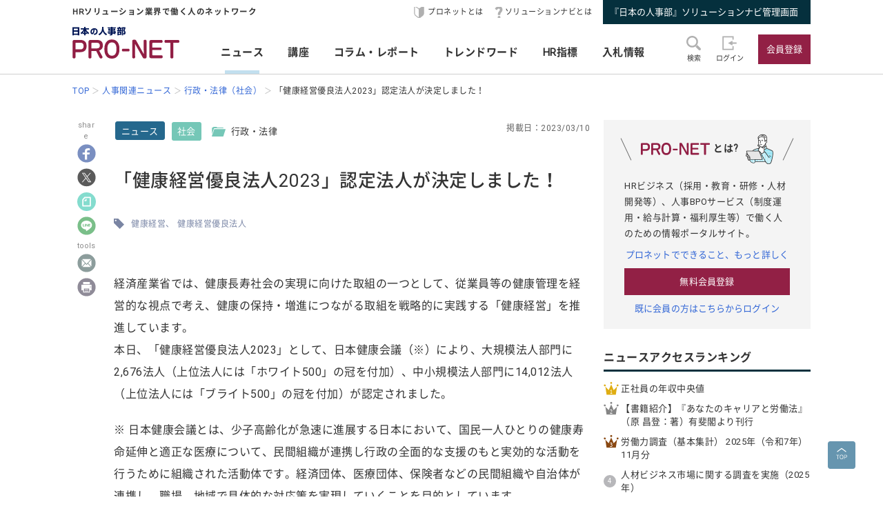

--- FILE ---
content_type: text/html; charset=UTF-8
request_url: https://service.jinjibu.jp/news/detl/22112/?rclk=nw&lk=n
body_size: 10055
content:
<!DOCTYPE html>
<html lang="ja">
<head>
	<meta charset="UTF-8">
	<meta name="viewport" content="width=device-width, initial-scale=1.0">
	<script src="/js/viewport.js"></script>
	<title>[ニュース]「健康経営優良法人2023」認定法人が決定しました！ - 日本の人事部『プロネット』</title>
		<meta name="description" content="経済産業省では、健康長寿社会の実現に向けた取組の一つとして、従業員等の健康管理を経営的な視点で考え、健康の保持・増進につながる取組を戦略的に実践する「健康経営」を推進しています。本日、「健康経営優良法人2023」として、日本健康会議（※）により、大規模法人部門に2,676法人（上位法人には「ホワイト...">
	<link rel="canonical" href="https://service.jinjibu.jp/news/detl/22112/">
	<meta property="fb:app_id" content="873544612706736">
	<meta property="og:locale" content="ja_JP">
	<meta property="og:title" content="[ニュース]「健康経営優良法人2023」認定法人が決定しました！ - 日本の人事部『プロネット』">
	<meta property="og:type" content="article">
	<meta property="og:image" content="https://service.jinjibu.jp/images/viimg/pn-thumbnail.png">
	<meta property="og:url" content="https://service.jinjibu.jp/news/detl/22112/">
	<meta property="og:description" content="経済産業省では、健康長寿社会の実現に向けた取組の一つとして、従業員等の健康管理を経営的な視点で考え、健康の保持・増進につながる取組を戦略的に実践する「健康経営」を推進しています。本日、「健康経営優良法人2023」として、日本健康会議（※）により、大規模法人部門に2,676法人（上位法人には「ホワイト...">
	<meta name="twitter:card" content="summary_large_image">
	<meta name="twitter:site" content="@jinjibujp">
	<meta name="twitter:title" content="[ニュース]「健康経営優良法人2023」認定法人が決定しました！ - 日本の人事部『プロネット』">
	<meta name="twitter:description" content="経済産業省では、健康長寿社会の実現に向けた取組の一つとして、従業員等の健康管理を経営的な視点で考え、健康の保持・増進につながる取組を戦略的に実践する「健康経営」を推進しています。本日、「健康経営優良法人2023」として、日本健康会議（※）により、大規模法人部門に2,676法人（上位法人には「ホワイト...">
	<meta name="twitter:image" content="https://service.jinjibu.jp/images/viimg/pn-thumbnail.png">
	<link rel="shortcut icon" href="/images/favicon.ico">
	<link href="https://fonts.googleapis.com/css?family=Roboto&amp;display=swap" rel="stylesheet">
	<link href="https://use.fontawesome.com/releases/v5.6.1/css/all.css" rel="stylesheet"><!--webアイコン-->
	<link href="/css/rulevi/pnet_common.css" rel="stylesheet" media="all">
	<link href="/css/remodal-default-theme.css" rel="stylesheet" media="all">
	<link href="/css/remodal.css" rel="stylesheet" media="all">
	<link href="/css/slick.css" rel="stylesheet">
	<link href="/css/rulevi/plugin/slick-theme-top.css" rel="stylesheet">
	<link href="/css/rulevi/page/top_page.css" rel="stylesheet">
	<link href="//jinjibu.jp/css/rulevi/page/contents_body.css" rel="stylesheet">
	<script type="text/javascript" src="/js/jquery-1.9.1.min.js"></script>
	<script src="/js/slick.min.js"></script><!--//フッターのロゴカルーセルなど-->
	<script src="/js/base.js"></script>
	<script src="/js/remodal.js"></script>
	<script src="/js/jquery.blockUI.js"></script>
	<script src="/js/notosansSubset.js"></script>
	<script src="/js/addnoopener.js"></script>

		<script>
	$(function(){
		//フッターロゴのslider
		$('.slider').slick({
			infinite: true,
			dots:false,
			slidesToShow: 4,
			slidesToScroll: 1,
			arrows: true,
			autoplay: true,
			responsive: [{
				breakpoint: 640,
				settings: 'unslick'
				/*settings: {
					 slidesToShow: 2,
					 slidesToScroll: 1,
				}*/
			}]
		});
		//フッターロゴのsliderのレスポンシブ対応
		$(window).on('resize orientationchange', function() {
			$('.slider').slick('resize');
		});
	});
	$(function(){
		//検索のオープンクローズ
		$("#header-search-word").removeClass("is-opened");
		$(".l-header__searchwrap").hide();
		$("#header-search-word,.l-header__searchwrap__closedmark").click(function(){
			if($("#header-search-word").hasClass("is-opened")){
				$("#header-search-word").removeClass("is-opened");
				$(".l-header__searchwrap").hide(300);
			} else {
				$("#header-search-word").addClass("is-opened");
				$(".l-header__searchwrap").show(500);
			}
		});
	});
	</script>
	<script src="/js/page-top.js"></script>
	<script src="/js/print.js"></script>
	<script src="/js/jslb_ajax03.js"></script>
	<script>
window.dataLayer = window.dataLayer || [];
dataLayer.push({
'trackPageview': location.href,'userLogin': 'NOT_LOGIN','userReglevel': '0','event': 'trackpv'});
</script>
<!-- Google Tag Manager -->
<script>(function(w,d,s,l,i){w[l]=w[l]||[];w[l].push({'gtm.start':
new Date().getTime(),event:'gtm.js'});var f=d.getElementsByTagName(s)[0],
j=d.createElement(s),dl=l!='dataLayer'?'&l='+l:'';j.async=true;j.src=
'https://www.googletagmanager.com/gtm.js?id='+i+dl;f.parentNode.insertBefore(j,f);
})(window,document,'script','dataLayer','GTM-WK7FGP4');</script>
<!-- End Google Tag Manager -->
</head>
<body>
<div class="remodal-bg"></div>
<header class="l-header">
	<div class="l-header__top-wrap">
		<div class="l-header__top-wrap__lbox">
			HRソリューション業界で働く人のネットワーク
		</div>
		<nav class="l-header__top-wrap__rbox">
			<a href="/guide/?hclk=hd_guide" class="l-header__icon l-header__hajime">プロネットとは</a>
			<a href="/s-navi/?hclk=hd_snavi" class="l-header__icon l-header__hatena">ソリューションナビとは</a>
			<a href="/master/?hclk=hd_adm" class="c-btn--rect-action">『日本の人事部』ソリューションナビ管理画面</a>
		</nav>
	</div>
	<div class="l-header__main-wrap">
		<div class="l-header__main-wrap__lbox">
			<h1 id="h1"><span>『プロネット』 - HRソリューション業界で働く人のネットワーク</span>
				<a href="/">
					<img src="/images/viimg/pn-logo.svg" alt="『プロネット』 - HRソリューション業界で働く人のネットワーク" name="logo" width="145" height="43">
				</a>
			</h1>
		</div>
		<nav class="l-header__main-wrap__cbox">
			<ul class="l-header__main-wrap__gnavi">
				<li class="is-active">
					<a href="/news/">ニュース</a>
				</li>
				<li>
					<a href="/course/">講座</a>
				</li>
				<li>
					<a href="/article/">コラム・レポート</a>
				</li>
				<li>
					<a href="/trendwords/">トレンドワード</a>
				</li>
				<li>
					<a href="/indicator/">HR指標</a>
				</li>
				<li>
					<a href="/bidinfo/">入札情報</a>
				</li>
			</ul>
		</nav>
		<div class="l-header__main-wrap__rbox">
			<div class="l-header__main-wrap__txtimgicon" id="header-search-word">
				<img src="/images/viimg/headicon-search.svg" alt="虫眼鏡">
				<span>検索</span>
			</div>
						<a href="/login.php" class="l-header__main-wrap__txtimgicon">
				<img src="/images/viimg/headicon-login.svg" alt="ログイン">
				<span>ログイン</span>
			</a>
			<a href="/regist/?hclk=hd_regist" class="l-header__main-wrap__txtimgicon c-onlySMP">
				<img src="/images/viimg/headicon-memberplus.svg" alt="会員登録">
				<span>会員登録</span>
			</a>
			<a href="/regist/?hclk=hd_regist" class="c-btn--rect-inquiry">会員登録</a>
					</div>
	</div>
	<form class="l-header__searchwrap" method="post" action="/search/">
		<fieldset class="l-header__searchwrap__fields">
			<div class="l-header__searchwrap__fields__innerbox">
		<input name="freewords" type="text" id="kwd" class="p-form__freeword ui-autocomplete-input" value="" placeholder="キーワードから探す" autocomplete="off">
		<button name="button" type="submit" class="l-header__searchwrap__button">
			<img src="/images/viimg/headicon-search.svg" alt="虫眼鏡">
		</button>
			</div>
						<div class="l-header__searchwrap__closedmark">×</div>
		</fieldset>

	</form>
		<nav class="l-header__breadcrumb">
		<!--パンくずリスト-->
		<ol class="breadcrumb__list" itemscope itemtype="https://schema.org/BreadcrumbList">
					<li itemprop="itemListElement" itemscope itemtype="https://schema.org/ListItem"><a href="/" itemprop="item"><span itemprop="name">TOP</span></a><meta itemprop="position" content="1"/></li>
			<li itemprop="itemListElement" itemscope itemtype="https://schema.org/ListItem"><a href="/news/" itemprop="item"><span itemprop="name">人事関連ニュース</span></a><meta itemprop="position" content="2"/></li>
			<li itemprop="itemListElement" itemscope itemtype="https://schema.org/ListItem"><a href="/news/list/31/3/1/" itemprop="item"><span itemprop="name">行政・法律（社会）</span></a><meta itemprop="position" content="3"/></li>
			<li itemprop="itemListElement" itemscope itemtype="https://schema.org/ListItem"><span itemprop="name">「健康経営優良法人2023」認定法人が決定しました！</span><meta itemprop="position" content="4"/></li>
		</ol>
	</nav>
</header>
<div class="l-wrapper">


<main class="l-main">
    <div class="l-main__wrapper">
<!--//コンテンツサイドのSNSボタンの固定と追随-->
<script src="https://jinjibu.jp/js/sns_fixboxUnit.js"></script>
<script async src="https://cdn.st-note.com/js/social_button.min.js"></script>
<aside class="p-snsside c-box--sticky-top" id="sns">
	<ul>
		<p>share</p>
        <li>
			<a target="_blank" href="http://www.facebook.com/share.php?u=https%3A%2F%2Fservice.jinjibu.jp%2Fnews%2Fdetl%2F22112%2F" onClick="window.open(this.href, 'FBwindow', 'width=650, height=450, menubar=no, toolbar=no, scrollbars=yes'); return false;"><img src="https://jinjibu.jp/images/articleimg/facebook.svg" width="40" height="40" alt="facebook" title="facebook"></a>
					</li>
		<li>
			<a target="_blank" href="http://twitter.com/intent/tweet?url=https://service.jinjibu.jp/news/detl/22112/&text=「健康経営優良法人2023」認定法人が決定しました！&via=jinjibujp" onClick="window.open(this.href, 'TWwindow', 'width=650, height=450, menubar=no, toolbar=no, scrollbars=yes'); return false;"><img src="https://jinjibu.jp/images/articleimg/x-logo.svg" width="40" height="40" alt="twitter" title="twitter"></a>
		</li>
		<li>
			<a target="_blank" href="https://note.com/intent/post?url=https://service.jinjibu.jp/news/detl/22112/" rel="noopener"><img src="https://jinjibu.jp/images/articleimg/notelogo.svg" width="40" height="40" alt="note" title="note"></a>
		</li>
		<li>
			<a target="_blank" href="http://line.me/R/msg/text/?「健康経営優良法人2023」認定法人が決定しました！ https%3A%2F%2Fservice.jinjibu.jp%2Fnews%2Fdetl%2F22112%2F"><img src="https://jinjibu.jp/images/articleimg/line.svg" width="40" height="40" alt="LINE" title="LINE"></a>
		</li>
        <li class="aside_osusumebtn_area" style="display:none;"></li><!--オススメ/コメント-->
        <p>tools</p>
		        <li class="aside_clipbtn_area" style="display:none;"></li><!--クリップ-->
				<li>
			<a target="_blank" href="mailto:?subject=&body=%E3%80%8C%E5%81%A5%E5%BA%B7%E7%B5%8C%E5%96%B6%E5%84%AA%E8%89%AF%E6%B3%95%E4%BA%BA2023%E3%80%8D%E8%AA%8D%E5%AE%9A%E6%B3%95%E4%BA%BA%E3%81%8C%E6%B1%BA%E5%AE%9A%E3%81%97%E3%81%BE%E3%81%97%E3%81%9F%EF%BC%81%0Ahttps://service.jinjibu.jp/news/detl/22112/"><img src="https://jinjibu.jp/images/articleimg/mail.svg" width="40" height="40" alt="メール" title="メール"></a>
		</li>
        <li class="aside_printbtn_area">
			<a href="javascript:void(0);" class="printer"><img src="https://jinjibu.jp/images/articleimg/print.svg" width="40" height="40" alt="印刷" title="印刷"></a>
		</li>
	</ul>
</aside>


<article class="kijiBody news">

<div class="p-kiji__kiji-info">
	<a href="/news/" class="p-kiji__kiji-genre">ニュース</a>
	<div class="p-kiji__kiji-tag">
		<a href="/news/cat/3/" class="p-kiji__newscate">社会</a>
		<span class="p-kiji__folderlink green">行政・法律</span>
	</div>
	<span class="p-kiji__kijidate">掲載日：2023/03/10</span>
</div>

<h1 class="c-heading--contentstitle">「健康経営優良法人2023」認定法人が決定しました！</h1>

    <div class="taglist">
            <a href="/tag/?tag=%E5%81%A5%E5%BA%B7%E7%B5%8C%E5%96%B6">健康経営</a>
            <a href="/tag/?tag=%E5%81%A5%E5%BA%B7%E7%B5%8C%E5%96%B6%E5%84%AA%E8%89%AF%E6%B3%95%E4%BA%BA">健康経営優良法人</a>
    	</div>
<section class="p_kiji__section"><p>経済産業省では、健康長寿社会の実現に向けた取組の一つとして、従業員等の健康管理を経営的な視点で考え、健康の保持・増進につながる取組を戦略的に実践する「健康経営」を推進しています。<br />
本日、「健康経営優良法人2023」として、日本健康会議（※）により、大規模法人部門に2,676法人（上位法人には「ホワイト500」の冠を付加）、中小規模法人部門に14,012法人（上位法人には「ブライト500」の冠を付加）が認定されました。</p>

<p>※ 日本健康会議とは、少子高齢化が急速に進展する日本において、国民一人ひとりの健康寿命延伸と適正な医療について、民間組織が連携し行政の全面的な支援のもと実効的な活動を行うために組織された活動体です。経済団体、医療団体、保険者などの民間組織や自治体が連携し、職場、地域で具体的な対応策を実現していくことを目的としています。<br />
<br />
<strong>1．健康経営優良法人認定制度とは</strong><br />
健康経営優良法人認定制度とは、特に優良な健康経営を実践している大企業や中小企業等の法人を「見える化」することで、従業員や求職者、関係企業や金融機関などから評価を受けることができる環境を整備することを目的に、2016年度に経済産業省が創設した制度です。<br />
健康・医療新産業協議会健康投資ワーキンググループ（日本健康会議健康経営・健康宣言10万社WG合同開催）において定められた評価基準に基づき、日本健康会議が「健康経営優良法人」を認定します。<br />
<br />
<strong>2．健康経営優良法人2023について</strong><br />
第7回となる今回、「健康経営優良法人2023」として、「大規模法人部門」に2,676法人（上位法人には「ホワイト500」の冠を付加）、「中小規模法人部門」に14,012法人（上位法人には「ブライト500」の冠を付加）が認定されました。<br />
昨年度の健康経営優良法人2022認定数（大規模法人部門：2,299法人、中小規模法人部門：12,255法人）に対し、両部門ともに大幅な増加が見られました。認定法人一覧については、下記健康経営優良法人認定事務局ポータルサイトをご覧ください。<br />
<br />
<strong>3．令和４年度健康経営度調査に基づく2,238法人分の評価結果の公開について</strong><br />
健康経営優良法人（大規模法人部門）認定の基となる健康経営度調査の回答法人に対しては、各施策の偏差値等を記載した評価結果（フィードバックシート）を個別に送付し、自社の取組の改善に活用いただいているところ、他社との比較を通じた更なる取組の促進や、ステークホルダーに対する情報開示を促す観点から、同調査の設問において「評価結果の開示」の可否を確認しています。</p>

<p>▼フィードバックシート（サンプル）（PDF）<br />
<a href="https://www.meti.go.jp/press/2022/03/20230308002/20230308002-5.pdf" target="_blank">フィードバックシートHP</a><br />
&nbsp;</p>

<p>担当<br />
商務・サービスグループ ヘルスケア産業課長 橋本<br />
担当者：山崎、栗本、大筋、野原、徳増&nbsp;<br />
電話：03-3501-1511（内線 4041）<br />
03-3501-1790（直通）<br />
メール：bzl-healthcare@meti.go.jp<br />
&nbsp;</p>

<p>◆詳しくは<a href="https://www.meti.go.jp/press/2022/03/20230308002/20230308002.html" target="_blank">こちら</a>をご覧ください。</p>

<p>（経済産業省 ／ 3月9日発表・報道発表より転載）</p>

<p>&nbsp;</p></section></article>
</div>
<div class="p-contentslist">

<h2 class="c-heading--main">ニュースジャンル一覧</h2>
<section class="p-contentslist__box">

  <ul class="c-taglist--keycolorbg">
  <li><a href="/news/cat/1/" class="c-taglist__fontb">企業人事部</a></li>
    <li><a href="/news/list/10/1/1/">人事労務・管理</a></li>
    <li><a href="/news/list/11/1/1/">人材育成</a></li>
    <li><a href="/news/list/12/1/1/">雇用・採用</a></li>
    <li><a href="/news/list/13/1/1/">その他企業人事部</a></li>
  </ul>
  <ul class="c-taglist--keycolorbg">
  <li><a href="/news/cat/2/" class="c-taglist__fontb">人事サービス</a></li>
    <li><a href="/news/list/21/2/1/">人事労務・管理</a></li>
    <li><a href="/news/list/22/2/1/">人材育成・研修</a></li>
    <li><a href="/news/list/23/2/1/">雇用・採用</a></li>
    <li><a href="/news/list/24/2/1/">その他人事サービス</a></li>
  </ul>
  <ul class="c-taglist--keycolorbg">
  <li><a href="/news/cat/3/" class="c-taglist__fontb">社会</a></li>
    <li><a href="/news/list/31/3/1/">行政・法律</a></li>
    <li><a href="/news/list/32/3/1/">教育･オピニオン</a></li>
  </ul>
  <ul class="c-taglist--keycolorbg">
  <li><a href="/news/cat/4/" class="c-taglist__fontb">グローバル</a></li>
    <li><a href="/news/list/41/4/1/">アジア</a></li>
    <li><a href="/news/list/42/4/1/">北米</a></li>
    <li><a href="/news/list/43/4/1/">欧州</a></li>
    <li><a href="/news/list/44/4/1/">他エリア</a></li>
    <li><a href="/news/list/45/4/1/">調査</a></li>    
    <li><a href="/news/list/46/4/1/">その他人事</a></li>

  </ul>
  <ul class="c-taglist--keycolorbg">
  <li><a href="/news/cat/5/" class="c-taglist__fontb">書籍</a></li>
    <li><a href="/news/list/51/5/1/">人材育成</a></li>
    <li><a href="/news/list/52/5/1/">組織開発</a></li>
    <li><a href="/news/list/53/5/1/">リーダーシップ</a></li>
    <li><a href="/news/list/54/5/1/">キャリア</a></li>
    <li><a href="/news/list/55/5/1/">雇用・採用</a></li>
    <li><a href="/news/list/56/5/1/">その他</a></li>
  </ul>

</section>
<section class="p-contentslist__box">
<h2 class="c-heading--main">行政・法律（社会）ジャンルのニュース</h2>	
        <article class="c-box--kijirecomme">
			<div class="p-card--noimg">
				<a href="/news/detl/25917/?rclk=nw&lk=n">
        		<h3 class="p-card__headp__headline">毎月勤労統計調査　令和7年11月分結果速報</h3>
				</a>
				<footer class="p-card__subinfo">
					<span class="c-date">(2026/01/08)</span>
					<span class="p-kiji__kiji-tag">
						<span class="p-kiji__newscate">社会</span>
						<span class="p-kiji__folderlink green">行政・法律</span>
					</span>
				</footer>
			</div>
		</article>
        <article class="c-box--kijirecomme">
			<div class="p-card--noimg">
				<a href="/news/detl/25905/?rclk=nw&lk=n">
        		<h3 class="p-card__headp__headline">一般職業紹介状況(令和7年11月分)について</h3>
				</a>
				<footer class="p-card__subinfo">
					<span class="c-date">(2025/12/27)</span>
					<span class="p-kiji__kiji-tag">
						<span class="p-kiji__newscate">社会</span>
						<span class="p-kiji__folderlink green">行政・法律</span>
					</span>
				</footer>
			</div>
		</article>
        <article class="c-box--kijirecomme">
			<div class="p-card--noimg">
				<a href="/news/detl/25906/?rclk=nw&lk=n">
        		<h3 class="p-card__headp__headline">労働力調査（基本集計） 2025年（令和7年）11月分</h3>
				</a>
				<footer class="p-card__subinfo">
					<span class="c-date">(2025/12/27)</span>
					<span class="p-kiji__kiji-tag">
						<span class="p-kiji__newscate">社会</span>
						<span class="p-kiji__folderlink green">行政・法律</span>
					</span>
				</footer>
			</div>
		</article>
        <article class="c-box--kijirecomme">
			<div class="p-card--noimg">
				<a href="/news/detl/25896/?rclk=nw&lk=n">
        		<h3 class="p-card__headp__headline">毎月勤労統計調査　令和7年10月分結果確報</h3>
				</a>
				<footer class="p-card__subinfo">
					<span class="c-date">(2025/12/25)</span>
					<span class="p-kiji__kiji-tag">
						<span class="p-kiji__newscate">社会</span>
						<span class="p-kiji__folderlink green">行政・法律</span>
					</span>
				</footer>
			</div>
		</article>
        <article class="c-box--kijirecomme">
			<div class="p-card--noimg">
				<a href="/news/detl/25893/?rclk=nw&lk=n">
        		<h3 class="p-card__headp__headline">令和７年「高年齢者雇用状況等報告」の集計結果を公表</h3>
				</a>
				<footer class="p-card__subinfo">
					<span class="c-date">(2025/12/24)</span>
					<span class="p-kiji__kiji-tag">
						<span class="p-kiji__newscate">社会</span>
						<span class="p-kiji__folderlink green">行政・法律</span>
					</span>
				</footer>
			</div>
		</article>
    <div class="c-box--center--mg-md">
        <a href="/news/list/31/3/1/?lk=n" class="c-btn--rect-border">もっとみる</a>
    </div>
</section>
</div>

</main><!--leftColumn-->
  
	<aside class="l-side">
	<section class="l-side__gray-box">
		<h3 class="l-side__gray-box-title">
			<img src="/images/viimg/pn-logo-s.svg" width="100" height="18" alt="プロネット" class="l-side__gray-box-pnlogo">とは?<img src="/images/viimg/side_regbox_manillust.png" width="80" height="88" alt="ビジネスパーソンイラスト" class="l-side__gray-box-bpillust">
		</h3>
		<p class="l-side__box__lead-p">HRビジネス（採用・教育・研修・人材開発等）、人事BPOサービス（制度運用・給与計算・福利厚生等）で働く人のための情報ポータルサイト。</p>
		<a href="/guide/?rclk=sd_guide" class="c-alink">プロネットでできること、もっと詳しく</a>
		<a href="/regist/?rclk=sd_regist" class="c-btn--rect-inquiry">無料会員登録</a>
		<a href="/login.php" class="c-alink">既に会員の方はこちらからログイン</a>
	</section>
		<script type="text/javascript" src="/js/rectangle.js" charset="utf-8"></script>
		<section class="l-side__box">
	<h3 class="c-heading--main">ニュースアクセスランキング</h3>
   	<ul class="l-side__box__listarea--ranking">
			<li class="rank1">
		<a href="/news/detl/22123/?rclk=sd_newsrnk">正社員の年収中央値</a>
		</li>
			<li class="rank2">
		<a href="/news/detl/25929/?rclk=sd_newsrnk">【書籍紹介】『あなたのキャリアと労働法』（原 昌登：著）有斐閣より刊行</a>
		</li>
			<li class="rank3">
		<a href="/news/detl/25906/?rclk=sd_newsrnk">労働力調査（基本集計） 2025年（令和7年）11月分</a>
		</li>
			<li class="rank4">
		<a href="/news/detl/25658/?rclk=sd_newsrnk">人材ビジネス市場に関する調査を実施（2025年）</a>
		</li>
			<li class="rank5">
		<a href="/news/detl/25917/?rclk=sd_newsrnk">毎月勤労統計調査　令和7年11月分結果速報</a>
		</li>
	    </ul>
	</section>
		<section class="l-side__box">
	<h3 class="c-heading--main">プレス/ニュースリリース掲載に関して</h3>
		<p class="l-side__box__lead-p">弊社媒体向けリリースにつきましては、<a href="/news/form/" class="c-alink">受付フォーム</a>をご用意しております。<br>
    申請いただいたリリースは、編集部により掲載可否を判断させていただきます。<br>
    また、リリースは、弊社が運営する各メディアにて共有させていただきます。
   		</p>
		<a href="/news/form/?rclk=sd_pressfrm" class="c-btn--rect-border">受付フォーム</a>
	</section>
		<section class="l-side__box">
		<h3 class="c-heading--main">事務局からのお知らせ</h3>
		<ul class="l-side__box__listarea--txtlink">
						<li>
			<a href=/info/detl/1914/ />日本の人事部「ＨＲカンファレンス2025-秋-」開催<br />
200講演ライブ配信！ 注目の人事トレンドを網羅				<span class="date">[10/10]</span>								</a>			</li>
						<li>
			<a href=/info/detl/1929/ />『日本の人事部 人事白書2025』発刊！人・組織の課題解決の糸口に				<span class="date">[7/2]</span>								</a>			</li>
						<li>
			<a href=/info/detl/1926/ />全国の人事20,000名以上が参加、参加者満足度92.5％！<br />
「ＨＲカンファレンス2025-春-」開催報告				<span class="date">[5/30]</span>								</a>			</li>
						</ul>
		<a href="/info/" class="c-btn--rect-border">お知らせ一覧</a>
	</section>
		<section class="l-side__box">
		<h3 class="c-heading--main">HR業界団体情報</h3>
		<p class="l-side__box__lead-p">HR業界の代表的な業界団体をご紹介いたします。</p>
				<article class="c-box--pdThin">
    		<a href="/hrassoc/group/664/?rclk=sd_hrassoc" class="p-card--horizontal">
				<div class="p-card--horizontal__media--small">
					<img src="https://img.jinjibu.jp/updir/kiji/HRASC-BOPasc-logo.png" alt="一般社団法人日本BPO協会（旧：日本生産技能労務協会）"  width="200" height="154" class="c-border">
				</div>
				<div class="p-card--horizontal__headp">
					<h4 class="p-card__headp__headline">一般社団法人日本BPO協会（旧：日本生産技能労務協会）</h4>
					<p class="p-card__headp__detail">製造請負・製造派遣事業の適正かつ健全な運営と、労働者の雇用の安定と処遇の向上を目的とした活動を行う団体。</p>
				</div>
    		</a>
		</article>
				<article class="c-box--pdThin">
    		<a href="/hrassoc/group/2989/?rclk=sd_hrassoc" class="p-card--horizontal">
				<div class="p-card--horizontal__media--small">
					<img src="https://img.jinjibu.jp/updir/kiji/HRASC_jhr-logo.png" alt="一般社団法人 人材サービス産業協議会"  width="200" height="154" class="c-border">
				</div>
				<div class="p-card--horizontal__headp">
					<h4 class="p-card__headp__headline">一般社団法人 人材サービス産業協議会</h4>
					<p class="p-card__headp__detail">健全かつ円滑な次世代労働市場の創造を目指す人材サービス業界団体の連携横断組織「JHR」。</p>
				</div>
    		</a>
		</article>
				<article class="c-box--pdThin">
    		<a href="/hrassoc/group/2508/?rclk=sd_hrassoc" class="p-card--horizontal">
				<div class="p-card--horizontal__media--small">
					<img src="https://img.jinjibu.jp/updir/kiji/HRASC_protean-career-logo.png" alt="一般社団法人プロティアン・キャリア協会"  width="200" height="154" class="c-border">
				</div>
				<div class="p-card--horizontal__headp">
					<h4 class="p-card__headp__headline">一般社団法人プロティアン・キャリア協会</h4>
					<p class="p-card__headp__detail">プロティアンで組織と個人のより良き関係性構築と個人の主体的なキャリア戦略支援による社会貢献を行う団体。</p>
				</div>
    		</a>
		</article>
				<article class="c-box--pdThin">
    		<a href="/hrassoc/group/2367/?rclk=sd_hrassoc" class="p-card--horizontal">
				<div class="p-card--horizontal__media--small">
					<img src="https://img.jinjibu.jp/updir/kiji/HRASC_people-analytics-logo.png" alt="一般社団法人ピープルアナリティクス＆HRテクノロジー協会"  width="200" height="154" class="c-border">
				</div>
				<div class="p-card--horizontal__headp">
					<h4 class="p-card__headp__headline">一般社団法人ピープルアナリティクス＆HRテクノロジー協会</h4>
					<p class="p-card__headp__detail">人材データを分析・可視化して人と経営の未来に活かすピープルアナリティクスと、それを牽引するHRテクノロジーの活用を「産・学・官」で普及・推進する団体。</p>
				</div>
    		</a>
		</article>
				<article class="c-box--pdThin">
    		<a href="/hrassoc/group/1288/?rclk=sd_hrassoc" class="p-card--horizontal">
				<div class="p-card--horizontal__media--small">
					<img src="https://img.jinjibu.jp/updir/kiji/HRASC_jtelework_logo.png" alt="一般社団法人 日本テレワーク協会"  width="200" height="154" class="c-border">
				</div>
				<div class="p-card--horizontal__headp">
					<h4 class="p-card__headp__headline">一般社団法人 日本テレワーク協会</h4>
					<p class="p-card__headp__detail">テレワークを通じ、調和のとれた日本社会の持続的な発展に寄与する。</p>
				</div>
    		</a>
		</article>
				<article class="c-box--pdThin">
    		<a href="/hrassoc/group/1274/?rclk=sd_hrassoc" class="p-card--horizontal">
				<div class="p-card--horizontal__media--small">
					<img src="https://img.jinjibu.jp/updir/kiji/HRASC-neoa-logo_v2.png" alt="一般社団法人NEOA"  width="200" height="154" class="c-border">
				</div>
				<div class="p-card--horizontal__headp">
					<h4 class="p-card__headp__headline">一般社団法人NEOA</h4>
					<p class="p-card__headp__detail">プロのエンジニアが派遣並びに請負など業務形態により、設計開発技術を提供する技術提供サービス業界の事業者団体。</p>
				</div>
    		</a>
		</article>
				<article class="c-box--pdThin">
    		<a href="/hrassoc/group/707/?rclk=sd_hrassoc" class="p-card--horizontal">
				<div class="p-card--horizontal__media--small">
					<img src="https://img.jinjibu.jp/updir/kiji/HRASC-atd-logo.png" alt="ATDインターナショナルメンバーネットワークジャパン"  width="200" height="154" class="c-border">
				</div>
				<div class="p-card--horizontal__headp">
					<h4 class="p-card__headp__headline">ATDインターナショナルメンバーネットワークジャパン</h4>
					<p class="p-card__headp__detail">米国ATDの活動に賛同しているパートナー。2007年設立。日本において、ATDの情報発信や委員会活動などを通じて、グローバルに通用する人材開発・組織開発の支援を行っている。</p>
				</div>
    		</a>
		</article>
				<article class="c-box--pdThin">
    		<a href="/hrassoc/group/661/?rclk=sd_hrassoc" class="p-card--horizontal">
				<div class="p-card--horizontal__media--small">
					<img src="https://img.jinjibu.jp/updir/kiji/HRASC-zenkyukyo-logo.png" alt="公益社団法人 全国求人情報協会"  width="200" height="154" class="c-border">
				</div>
				<div class="p-card--horizontal__headp">
					<h4 class="p-card__headp__headline">公益社団法人 全国求人情報協会</h4>
					<p class="p-card__headp__detail">求人情報媒体が読者の職業の選択と安定した職業生活に役立つことなどを目的に、昭和60年2月、労働大臣の許可を得て、公益法人として設立されました。</p>
				</div>
    		</a>
		</article>
				<article class="c-box--pdThin">
    		<a href="/hrassoc/group/662/?rclk=sd_hrassoc" class="p-card--horizontal">
				<div class="p-card--horizontal__media--small">
					<img src="https://img.jinjibu.jp/updir/kiji/HRASC-jinzaikyo-logo_small.png" alt="一般社団法人 日本人材紹介事業協会"  width="200" height="154" class="c-border">
				</div>
				<div class="p-card--horizontal__headp">
					<h4 class="p-card__headp__headline">一般社団法人 日本人材紹介事業協会</h4>
					<p class="p-card__headp__detail">厚生労働大臣の許可を受けてホワイトカラーを中心とした職業紹介を行う人材紹介事業者の団体です。会員会社は倫理綱領を採択し、事業運営を行っています。</p>
				</div>
    		</a>
		</article>
				<article class="c-box--pdThin">
    		<a href="/hrassoc/group/663/?rclk=sd_hrassoc" class="p-card--horizontal">
				<div class="p-card--horizontal__media--small">
					<img src="https://img.jinjibu.jp/updir/kiji/HRASC-jinzaihaken-logo_small.png" alt="一般社団法人 日本人材派遣協会"  width="200" height="154" class="c-border">
				</div>
				<div class="p-card--horizontal__headp">
					<h4 class="p-card__headp__headline">一般社団法人 日本人材派遣協会</h4>
					<p class="p-card__headp__detail">労働者派遣法の趣旨に則り、労働者派遣事業の適正な運営を図るための自主的な取り組みを行うことを通じて、派遣事業の健全な発展を図ることを目的として、設立されました。</p>
				</div>
    		</a>
		</article>
				<article class="c-box--pdThin">
    		<a href="/hrassoc/group/942/?rclk=sd_hrassoc" class="p-card--horizontal">
				<div class="p-card--horizontal__media--small">
					<img src="https://img.jinjibu.jp/updir/kiji/HRASC-jshrm-logo.png" alt="日本人材マネジメント協会"  width="200" height="154" class="c-border">
				</div>
				<div class="p-card--horizontal__headp">
					<h4 class="p-card__headp__headline">日本人材マネジメント協会</h4>
					<p class="p-card__headp__detail">「日本におけるHRMプロフェッショナリズムの確立」を使命に、我が国の人材マネジメントを担う方々のための会員(年会費制)組織として2000年に設立。</p>
				</div>
    		</a>
		</article>
			</section>
			  

	<div class="l-side__banner">
		<a href="/s-navi/?rclk=sd_snavi"><img src="/images/banner/banner-side-snavi.jpg" alt="『日本の人事部』ソリューションナビ"></a>
			<a href="https://jinjibu.jp/biz/service.php#service_event" target="_blank"><img src="/images/banner/banner-side-hrc.jpg" alt="ＨＲカンファレンス出展のご案内"></a>
		<a href="http://service.jinjibu.jp/hr-league/" target="_blank"><img src="/images/banner/banner-side-hrleague.jpg" alt="ＨＲリーグ"></a>
	</div>
		</aside>
</div>
<footer class="l-footer">
	<div class="l-footer__pagetop pagetop">
		<a href="#pagetop">
			<img src="/images/viimg/page-top.svg" alt="ページトップ" width="40" height="40">
		</a>
	</div>
	<div class="l-footer__wrapper">
		<ul class="l-footer__link">
			<li><a href="/news/?fclk=flink">ニュース</a></li>
			<li><a href="/course/?fclk=flink">講座</a></li>
			<li><a href="/article/?fclk=flink">コラム・レポート</a></li>
			<li><a href="/trendwords/?fclk=flink">トレンドワード</a></li>
			<li><a href="/indicator/?fclk=flink">HR指標</a></li>
			<li><a href="/bidinfo/?fclk=flink">入札情報</a></li>
			<li><a href="/hrassoc/list/?fclk=flink">HR業界団体情報</a></li>
			<li><a href="/static/about_link/?fclk=flink">リンクについて</a></li>
			<li><a href="/static/kiyaku/?fclk=flink">日本の人事部『プロネット』会員利用規約</a></li>
			<li><a href="/static/jkkiyaku/?fclk=flink">ソリューションナビ ご利用規約</a></li>
			<li><a href="/static/privacy/?fclk=flink">プライバシー・ポリシー</a></li>
			<li class="divline"><a href="https://jinjibu.jp/biz/?frmprofoot">人事向け広告掲載について</a></li>
			<li><a href="/static/tokushou/?fclk=flink">特定商取引法に基づく表示</a></li>
			<li><a href="/help/?fclk=flink">ヘルプ</a></li>
			<li><a href="https://hrvision.co.jp/" target="_blank">運営会社</a></li>
			<li><a href="/inquiry/?fclk=flink">お問合せ</a></li>
		</ul>
		<div class="l-footer__logobox">
		<a href="https://hrvision.co.jp" target="_blank" class="l-footer__hrvlogo"><img src="https://service.jinjibu.jp/images/viimg/hrv-logo.svg" alt="株式会社ＨＲビジョン"></a>
		<a href="https://privacymark.jp/" target="_blank" class="l-footer__pmark"><img src="https://jinjibu.jp/images/misc/pp_pmark.gif" alt="株式会社ＨＲビジョンは「プライバシーマーク」使用許諾事業者として認定されています"></a>
		</div>
	</div>
	<div class="l-footer__logo">
	<ul class="slider">
		<li><a href="https://jinjibu.jp/" target="_blank"><img src="/images/viimg/slogo_NJ.svg" alt="日本の人事部" width="131" height="20"></a></li>
		<li><a href="https://hr-award.jp/" target="_blank"><img src="/images/viimg/slogo_hraward.svg" alt="ＨＲアワード" width="115" height="20"></a></li>
		<li><a href="https://jinjibu.jp/hr-conference/" target="_blank"><img src="/images/viimg/slogo_conference.svg" alt="ＨＲカンファレンス" width="167" height="20"></a></li>
		<li><a href="https://jinjibu.jp/consortium/" target="_blank"><img src="/images/viimg/slogo_consortium.svg" alt="ＨＲコンソーシアム" width="180" height="20"></a></li>
		<li><a href="/hr-league/" target="_blank"><img src="/images/viimg/slogo_hrleague.svg" alt="ＨＲリーグ"  width="98" height="20"></a></li>
		<li><a href="https://jinjibu.jp/exe/" target="_blank"><img src="/images/viimg/slogo_leader_exe.svg" alt="日本の人事リーダー会"  width="200" height="20"></a></li>
		<li><a href="https://jinjibu.jp/research/" target="_blank"><img src="/images/viimg/slogo_hakusho.svg" alt="人事白書"  width="85" height="20"></a></li>
		<li><a href="https://jinjibu.jp/leaders/" target="_blank"><img src="/images/viimg/slogo_leaders.svg" alt="LEADERS" width="99" height="20"></a></li>
		<li class="c-onlyPC"><a href="https://jinjibu.jp/hrt/" target="_blank"><img src="/images/viimg/slogo_hrTechnology.svg" alt="ＨＲテクノロジー" width="135" height="20"></a></li>
		<li class="c-onlyPC"><a href="https://jinjibu.jp/kenko/" target="_blank"><img src="/images/viimg/slogo_kenko.svg" alt="健康経営" width="131" height="20"></a></li>
		<li class="c-onlyPC"><a href="https://jinjibu.jp/hcm/" target="_blank"><img src="/images/viimg/slogo_hcm.svg" alt="人的資本経営"></a></li>
				</ul>
	</div>
	<div class="l-footer__bottom">
		<div class="copyRight"><!--Copyright -->© 2004- 2026 HR Vision Co., Ltd. All Rights Reserved.</div>
	</div>
		<script src="//script.secure-link.jp/swt/c10988540.js"></script>
	</footer>
</body>
</html>


--- FILE ---
content_type: image/svg+xml
request_url: https://service.jinjibu.jp/images/viimg/slogo_hakusho.svg
body_size: 841
content:
<?xml version="1.0" encoding="utf-8"?>
<!-- Generator: Adobe Illustrator 25.2.0, SVG Export Plug-In . SVG Version: 6.00 Build 0)  -->
<svg version="1.1" id="レイヤー_1" xmlns="http://www.w3.org/2000/svg" xmlns:xlink="http://www.w3.org/1999/xlink" x="0px"
	 y="0px" width="85px" height="20px" viewBox="0 0 85 20" style="enable-background:new 0 0 85 20;" xml:space="preserve">
<style type="text/css">
	.st0{fill:#19204F;}
</style>
<g>
	<path class="st0" d="M13.4,0.5c0.2,0,0.5,0,0.5,0.3s-0.3,0.4-0.6,0.5c0,0.5,0,1.1,0,2c0,4.7,0.2,9.7,8.5,13.5
		c-1.1,0.7-2.1,1.9-2.7,3.1c-3.3-1.7-6-4.4-7.6-7.7c-1.7,3.3-4.3,5.9-7.5,7.6c-0.7-1.1-1.8-2.2-2.9-3C8.8,13.7,9.5,8.7,9.5,3
		c0-1.2,0-2,0-2.8L13.4,0.5z"/>
	<path class="st0" d="M41.9,11.8V14H41v3.5h-3.5v-0.6h-3.6v0.9c0,2.1-1.7,2.3-5.1,2.2c-0.1-0.9-0.4-1.9-0.9-2.7
		c0.6,0.1,1.4,0.1,2,0.1s0.6-0.2,0.6-0.6h-6.9v-2.3h6.9v-0.6h-8.1v-2.2h8.1v-0.6h-6.9v-2h6.9V8.6h-5.7V4.1h5.7V3.6h-8.1V1.2h8.1V0
		l3.4,0.1c0.1,0,0.4,0,0.4,0.3S34,0.7,33.7,0.9v0.3h8v2.4h-8v0.5h5.7v4.5h-5.7v0.5h7.2v2.5L41.9,11.8z M30.5,6.8V6.2h-2.4v0.6H30.5z
		 M33.9,6.3v0.6h2.4V6.3H33.9z M37.6,11.8v-0.6h-3.6v0.6H37.6z M37.6,14.6V14h-3.6v0.6H37.6z"/>
	<path class="st0" d="M62.3,3.1v16.8h-3.9v-0.7H47.8v0.7H44V3.1h5.4c0.5-0.9,0.8-2,1.1-3l4.2,0.4c0.3,0,0.5,0.1,0.5,0.3
		s-0.3,0.4-0.7,0.4c-0.4,0.9-0.6,1.4-0.8,1.8h8.6V3.1z M47.8,9.4h10.8V6.3H47.8V9.4z M58.5,12.5H47.7v3.3h10.8V12.5z"/>
	<path class="st0" d="M83.8,3.8v2h-2v2.4h-5.9v0.5h6.7v1.8h-6.7v0.5h8v1.9H64.3v-1.9h8v-0.5h-6.6V8.7h6.6V8.1h-5.8V6.3h5.8V5.6h-8
		V3.8h8V3.1h-5.8V1.4h5.8V0.2l3.7,0.2c0.1,0,0.3,0.1,0.3,0.2l0,0c0,0.3-0.3,0.4-0.5,0.4v0.4h5.9v2.3L83.8,3.8z M70,19.5V20h-3.5
		v-6.5h15.3V20h-3.6v-0.5H70z M78.1,15.8v-0.6H70v0.6H78.1z M78.1,17.8v-0.5H70v0.5H78.1z M78.3,3.9V3.2h-2.5v0.6H78.3z M75.8,5.7
		v0.6h2.5V5.7H75.8z"/>
</g>
</svg>
